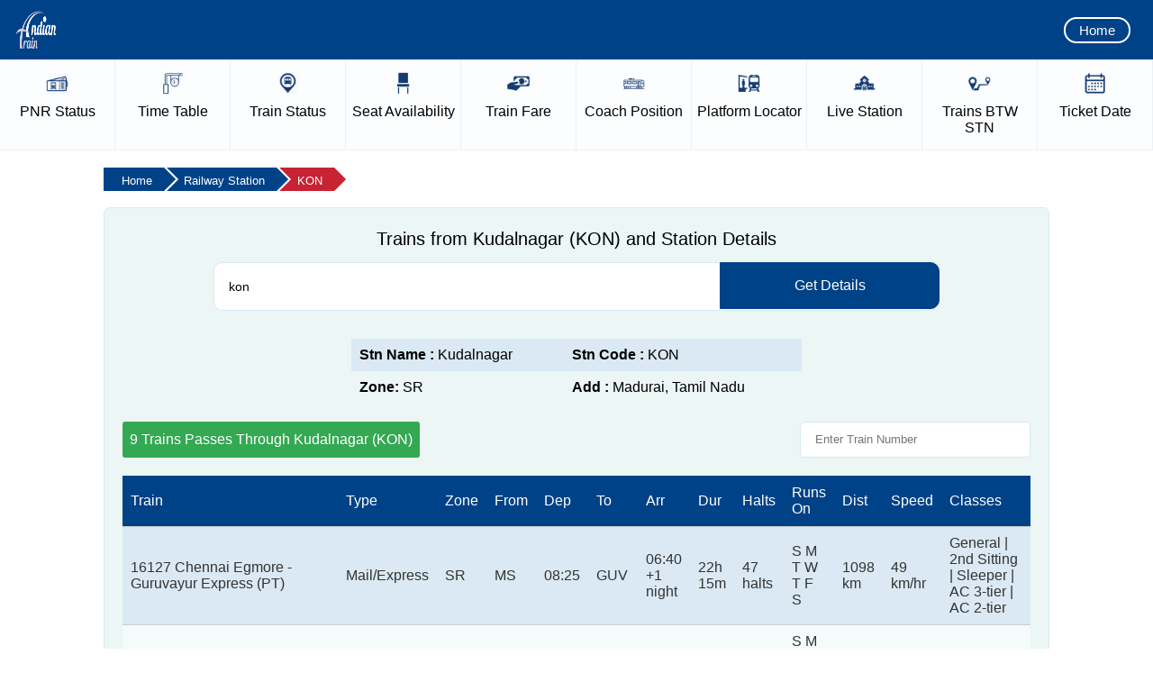

--- FILE ---
content_type: text/html; charset=utf-8
request_url: https://www.indiantrain.in/railway-station/kon
body_size: 15469
content:


<!doctype html>
<html lang="en">
<head><meta charset="utf-8" />
<title>
	Trains from Kudalnagar (KON) and Station Details
</title>
<meta name="viewport" content="widtpagecontenth=device-widtpagecontenth,minimum-scale=1,initial-scale=1" />
<meta name="google-site-verification" content="cZ89H34pynFgsMD1eQhh6vUFow5n7Gp2P-zOLdjj1jU" />
<meta name="yandex-verification" content="9a5fb21f0c690744" />
<meta name="msvalidate.01" content="89564ADBBC3E974734E878FC496829EB" />
<meta name="robots" content="index, follow" />
<meta name="description" content="The railway station enquiry for Kudalnagar (KON) gives you station details and all the trains starting from or passing by this station." />
<meta name="keywords" content="Kudalnagar Station Code, Kudalnagar Station Details, Trains from KON, Trains Arrival Departure at KON" />
<link rel="canonical" href="https://www.indiantrain.in/railway-station/kon" />
<meta property="og:title" content="Trains from Kudalnagar (KON) and Station Details" />
<meta property="og:description" content="The railway station enquiry for Kudalnagar (KON) gives you station details and all the trains starting from or passing by this station." />
<meta property="og:url" content="https://www.indiantrain.in/railway-station/kon" />
<meta property="og:type" content="website" />
<meta property="og:site_name" content="Indian Train Enquiry and Information" />
<script type="text/javascript" src="https://www.indiantrain.in/js/jquery-1.7.2.min.js"></script>
<link type="text/css" href="https://www.indiantrain.in/css/ui-lightness/jquery-ui-1.8.19.custom.css" rel="stylesheet" />
<script type="text/javascript" src="https://www.indiantrain.in/js/jquery-ui-1.8.19.custom.min.js"></script>
<script type="text/javascript" src="https://www.indiantrain.in/js/master.js"></script>
<link rel="stylesheet" href="https://www.indiantrain.in/css/style.css" /><link rel="stylesheet" href="https://www.indiantrain.in/css/media-query.css" />

<script async src="https://fundingchoicesmessages.google.com/i/pub-6479456938801510?ers=1"></script>
<script>(function() {function signalGooglefcPresent() {if (!window.frames['googlefcPresent']) {if (document.body) {const iframe = document.createElement('iframe'); iframe.style = 'width: 0; height: 0; border: none; z-index: -1000; left: -1000px; top: -1000px;'; iframe.style.display = 'none'; iframe.name = 'googlefcPresent'; document.body.appendChild(iframe);} else {setTimeout(signalGooglefcPresent, 0);}}}signalGooglefcPresent();})();</script>


</head>
<body>
    <form name="aspnetForm" method="post" action="./kon?id=kon" id="aspnetForm">
<div>
<input type="hidden" name="__EVENTTARGET" id="__EVENTTARGET" value="" />
<input type="hidden" name="__EVENTARGUMENT" id="__EVENTARGUMENT" value="" />
<input type="hidden" name="__VIEWSTATE" id="__VIEWSTATE" value="/[base64]/PC9oMz4nPHA+S3VkYWxuYWdhciBmYWxscyBpbiB0aGUgU1Igem9uZS48L3A+ZAIFD2QWAmYPFQYCNjcCNjcAAjY3MTxoMz5XaGF0IGlzIHRoZSBhZGRyZXNzIG9mIEt1ZGFsbmFnYXIgKEtPTik/[base64]/[base64]" />
</div>

<script type="text/javascript">
//<![CDATA[
var theForm = document.forms['aspnetForm'];
if (!theForm) {
    theForm = document.aspnetForm;
}
function __doPostBack(eventTarget, eventArgument) {
    if (!theForm.onsubmit || (theForm.onsubmit() != false)) {
        theForm.__EVENTTARGET.value = eventTarget;
        theForm.__EVENTARGUMENT.value = eventArgument;
        theForm.submit();
    }
}
//]]>
</script>


<script src="/WebResource.axd?d=oxkzdzTHJXZW53HI_02Gp-QcMdTNXD5auxNQlgaWF-oxHE02bFFr6H_d5AeOwvY8N4aQXWavEz7hGSa3yi3eZSZz-cd7y8Mbg3dYdleZYrc1&amp;t=638942408819057530" type="text/javascript"></script>


<script src="/ScriptResource.axd?d=uYqwmrKx6X9HCPgbxxX3o-XQLwNoLvKfV-iHhr56qze0jOfjLYKHWV-wf2eDGEEyY_zepJF9cCUTwsJookD9JVPtXXwJ6pOIm26E4ExIHoOA0vyJWrp2-LOyj_zxceg5eQrFgohjgXde2_nyEaBkdR0GrW5ByrVoe3CsKaat4WSueBWEoGTMFsvGRMUh9i_p0&amp;t=32e5dfca" type="text/javascript"></script>
<script type="text/javascript">
//<![CDATA[
if (typeof(Sys) === 'undefined') throw new Error('ASP.NET Ajax client-side framework failed to load.');
//]]>
</script>

<script src="/ScriptResource.axd?d=vm2N1gyEOPHBcCPLGVpPrxgTke_44PqpokpEmwPFy8x0qVLgZEu5JR_PPQD4UUFFcO5dCPRpUwpakDMHZU4fxwrRxOsjZFoc1kMHYKEM4avWdXtE5ZvlLDZbYHekYfw989x2mqGU7z3fYfqN7UatHkz-DY3BorB-nqNPCamYyUY3xtwtxww5NDcPu7XEZuYe0&amp;t=32e5dfca" type="text/javascript"></script>
<div>

	<input type="hidden" name="__VIEWSTATEGENERATOR" id="__VIEWSTATEGENERATOR" value="403BCD4D" />
	<input type="hidden" name="__EVENTVALIDATION" id="__EVENTVALIDATION" value="/wEdAAKlEZafdlMct5RuDW1CLFsE7MnB0+Mv2zkQcVenx/K8cSy6FRT2ZFK1VH8eGDa5PWR5q2WCcAVe7p40hQJ/pfEs" />
</div>
    <script type="text/javascript">
//<![CDATA[
Sys.WebForms.PageRequestManager._initialize('ctl00$sm', 'aspnetForm', [], [], [], 90, 'ctl00');
//]]>
</script>

    <!-- BEGIN TOP BAR SECTION -->
    <!-- TOP BAR SECTION - LOGO AND HAMBURGER MENU -->
    <div id="top-bar-section">
        <!-- LOGO -->
        <a href="https://www.indiantrain.in/">
            <img id="AMPdrew-logo" src="/images/logo.png" alt="Indian Train" height="50" width="50">
        </a>
        <div class="right-menu xs-hidden">
            <a href="https://www.indiantrain.in/">Home</a>
        </div>
        <!-- Start of toogle sidebar -->
        <div class="hamtoggle">
            <input type="checkbox" id="menu" name="menu" class="m-menu__checkbox">
            <label class="m-menu__toggle" for="menu">
                <svg width="35" height="35" viewbox="0 0 24 24" fill="none" stroke="#fff" stroke-width="2"
                    stroke-linecap="butt" stroke-linejoin="arcs"><line x1="3" y1="12" x2="21" y2="12"></line><line x1="3" y1="6" x2="21" y2="6"></line><line x1="3" y1="18" x2="21" y2="18"></line></svg>
            </label>
            <label class="m-menu__overlay" for="menu">
            </label>
            <div class="m-menu">
                <div class="m-menu__header">
                    <label class="m-menu__toggle" for="menu">
                        <svg width="30" height="30" viewbox="0 0 24 24" fill="none" stroke="#004287" stroke-width="2"
                            stroke-linecap="butt" stroke-linejoin="arcs">
                    <line x1="18" y1="6" x2="6" y2="18"></line>
                    <line x1="6" y1="6" x2="18" y2="18"></line>
                  </svg>
                    </label>
                    <!-- <span>MENU</span> -->
                </div>
                <ul itemscope itemtype="http://www.schema.org/SiteNavigationElement">
                    <li>
                        <label>
                            <img width="22px" height="23px" alt="Home Icon" src="/images/menu-icon/home.png"><a
                                href="https://www.indiantrain.in/">Home</a></label>
                    </li>
                    <li itemprop="name">
                        <label>
                            <img width="22px" height="23px" alt="PNR Status Icon" src="/images/menu-icon/pnr.png"><a
                                href="https://www.indiantrain.in/pnr-status" itemprop="url">PNR Status</a></label>
                    </li>
                    <li itemprop="name">
                        <label>
                            <img width="22px" height="23px" alt="Live Train Status Icon" src="/images/menu-icon/live-train-status.png"><a
                                href="https://www.indiantrain.in/live-train-running-status" itemprop="url">Live
                                Train Status</a></label>
                    </li>
                    <li itemprop="name">
                        <label>
                            <img width="22px" height="22px" alt="Train Time Table Icon" src="/images/menu-icon/time-table.png"><a
                                href="https://www.indiantrain.in/train-time-table" itemprop="url">Train Time Table</a></label>
                    </li>
                    <li itemprop="name">
                        <label>
                            <img width="22px" height="22px" alt="Seat Availability Icon" src="/images/menu-icon/seat-availability.png"><a
                                href="https://www.indiantrain.in/train-seat-availability" itemprop="url">Seat Availability</a></label>
                    </li>
                    <li itemprop="name">
                        <label>
                            <img width="22px" height="22px" alt="Trains Between Stations Icon" src="/images/menu-icon/train-between-station.png"><a
                                href="https://www.indiantrain.in/trains-between-stations" itemprop="url">Trains
                                BTW Station</a></label>
                    </li>
                    <li itemprop="name">
                        <label>
                            <img width="22px" height="22px" alt="Coach Position Icon" src="/images/menu-icon/coach.png"><a
                                href="https://www.indiantrain.in/train-coach-position" itemprop="url">Coach Position</a></label>
                    </li>
                    <li itemprop="name">
                        <label>
                            <img width="22px" height="22px" alt="Platform Locator Icon" src="/images/menu-icon/platform-locator.png"><a
                                href="https://www.indiantrain.in/platform-locator" itemprop="url">Platform Locator</a></label>
                    </li>
                    <li itemprop="name">
                        <label>
                            <img width="22px" height="22px" alt="Train Fare Icon" src="/images/menu-icon/train-fare.png"><a
                                href="https://www.indiantrain.in/train-fare-enquiry" itemprop="url">Train Fare</a></label>
                    </li>
                    <li itemprop="name">
                        <label>
                            <img width="22px" height="22px" alt="Live Station Icon" src="/images/menu-icon/live-station.png"><a
                                href="https://www.indiantrain.in/live-station-status" itemprop="url">Live Station</a></label>
                    </li>
                    <li>
                        <label>
                            <img width="22px" height="22px" alt="Railway Station Icon" src="/images/menu-icon/station-code.png"><a
                                href="https://www.indiantrain.in/railway-station">Station Details</a></label>
                    </li>
                    <li>
                        <label>
                            <img width="22px" height="22px" alt="Ticket Date Icon" src="/images/menu-icon/ticket-date.png"><a
                                href="https://www.indiantrain.in/ticket-date-calculator">Ticket Date</a></label>
                    </li>
                    <li>
                        <label>
                            <img width="22px" height="22px" alt="Train Types Icon" src="/images/menu-icon/train-type-main.png"><a
                                href="https://www.indiantrain.in/types-of-indian-railways-trains">Train Types</a></label>
                    </li>
					 <li>
                            <label>
                               <img width="22px" height="22px" alt="Flight PNR Status Icon" src="/images/menu-icon/flight-pnr.png"><a
                                            href="https://www.indiantrain.in/flight-pnr-status">Flight PNR</a></label>
                    </li>
                    <li>
                        <label class="a-label__chevron" for="item-2">
                            <img width="22px" height="23px" alt="Exceptional Train Icon" src="/images/menu-icon/exceptional-train.png">Exceptional
                            Trains</label>
                        <input type="checkbox" id="item-2" name="item-2" class="m-menu__checkbox">
                        <div class="m-menu">
                            <div class="m-menu__header">
                                <label class="m-menu__toggle" for="item-2">
                                    <svg width="25" height="25" viewbox="0 0 24 24" fill="none" stroke="#004287" stroke-width="2"
                                        stroke-linecap="butt" stroke-linejoin="arcs">
                                <path d="M19 12H6M12 5l-7 7 7 7"/>
                              </svg>
                                </label>
                                <span>Exceptional Trains</span>
                            </div>
                            <ul>
                                <li>
                                    <label>
                                        <img width="22px" height="22px" alt="Cancelled Trains Icon" src="/images/menu-icon/cancel.png"><a
                                            href="https://www.indiantrain.in/cancelled-trains">Cancelled Trains</a></label>
                                </li>
                                <li>
                                    <label>
                                        <img width="22px" height="22px" alt="Partially Cancelled Trains Icon" src="/images/menu-icon/partially-cancelled.png"><a
                                            href="https://www.indiantrain.in/partially-cancelled-trains">Partially cancelled</a></label>
                                </li>
                                <li>
                                    <label>
                                        <img width="22px" height="22px" alt="Rescheduled Trains Icon" src="/images/menu-icon/resheduled-train.png"><a
                                            href="https://www.indiantrain.in/rescheduled-trains">Rescheduled Trains</a></label>
                                </li>
                                <li>
                                    <label>
                                        <img width="22px" height="22px" alt="Diverted Trains Icon" src="/images/menu-icon/divert-train.png"><a
                                            href="https://www.indiantrain.in/diverted-trains">Diverted Trains </a>
                                    </label>
                                </li>
                                <li>
                                    <label>
                                        <img width="22px" height="22px" alt="Fog Affected Trains Icon" src="/images/menu-icon/fog-affacted.png"><a
                                            href="https://www.indiantrain.in/fog-affected-trains">Fog Affected </a>
                                    </label>
                                </li>
                            </ul>
                        </div>
                    </li>
                    <li style="padding-bottom: 65px;">
                        <label class="a-label__chevron" for="item-3">
                            <img width="22px" height="23px" alt="Other Info Icon" src="/images/menu-icon/other-info.png">Other
                            Info</label>
                        <input type="checkbox" id="item-3" name="item-3" class="m-menu__checkbox">
                        <div class="m-menu">
                            <div class="m-menu__header">
                                <label class="m-menu__toggle" for="item-3">
                                    <svg width="25" height="25" viewbox="0 0 24 24" fill="none" stroke="#004287" stroke-width="2"
                                        stroke-linecap="butt" stroke-linejoin="arcs">
                                <path d="M19 12H6M12 5l-7 7 7 7"/>
                              </svg>
                                </label>
                                <span>Other Information</span>
                            </div>
                            <ul>
                                <li>
                                    <label>
                                        <img width="22px" height="22px" alt="About Us Icon" src="/images/menu-icon/about-us.png"><a
                                            href="https://www.indiantrain.in/about-us">About Us</a></label>
                                </li>
                                <li>
                                    <label>
                                        <img width="22px" height="22px" alt="Disclaimer Icon" src="/images/menu-icon/disclaimer.png"><a
                                            href="https://www.indiantrain.in/disclaimer">Disclaimer</a></label>
                                </li>
                                <li>
                                    <label>
                                        <img width="22px" height="22px" alt="Privacy Policy Icon" src="/images/menu-icon/privacy-policy.png"><a
                                            href="https://www.indiantrain.in/privacy-liolicy">Privacy Policy</a></label>
                                </li>
                                <li>
                                    <label>
                                        <img width="22px" height="22px" alt="Contact Us Icon" src="/images/menu-icon/contact-us.png"><a
                                            href="https://www.indiantrain.in/contact-us">Contact Us </a>
                                    </label>
                                </li>
                            </ul>
                        </div>
                    </li>
                </ul>
            </div>
        </div>
    </div>
    <!-- End of toogle sidebar -->
    <!-- END TOP BAR SECTION  -->
    <!---Service Link Starts---->
    <div class="amp-nav-item xs-hidden">
        <ul>
            <li class=""><a href="https://www.indiantrain.in/pnr-status">
                <img src="/images/menu-icon/pnr.png" alt="PNR Status Icon"
                    width="25px" height="25px"><span><div class="blocknavlist">
                        PNR</div>
                        Status</span></a> </li>
            <li class=""><a href="https://www.indiantrain.in/train-time-table">
                <img src="/images/menu-icon/time-table.png" alt="Train Time Table Icon"
                    width="25px" height="25px"><span><div class="blocknavlist">
                        Time</div>
                        Table</span></a> </li>
            <li class=""><a href="https://www.indiantrain.in/live-train-running-status">
                <img src="/images/menu-icon/live-train-status.png" alt="Live Train Status Icon"
                    width="25px" height="25px"><span><div class="blocknavlist">
                        Train</div>
                        Status</span></a> </li>
            <li class=""><a href="https://www.indiantrain.in/train-seat-availability">
                <img src="/images/menu-icon/seat-availability.png" alt="Seat Availability Icon"
                    width="25px" height="25px"><span><div class="blocknavlist">
                        Seat</div>
                        Availability</span></a> </li>
            <li class=""><a href="https://www.indiantrain.in/train-fare-enquiry">
                <img src="/images/menu-icon/train-fare.png" alt="Train Fare Icon"
                    width="25px" height="25px"><span><div class="blocknavlist">
                        Train</div>
                        Fare</span></a> </li>
            <li class=""><a href="https://www.indiantrain.in/train-coach-position">
                <img src="/images/menu-icon/coach.png" alt="Coach Position Icon"
                    width="25px" height="25px"><span><div class="blocknavlist">
                        Coach</div>
                        Position</span></a> </li>
            <li class=""><a href="https://www.indiantrain.in/platform-locator">
                <img src="/images/menu-icon/platform-locator.png" alt="Platform Locator Icon"
                    width="25px" height="25px"><span><div class="blocknavlist">
                        Platform</div>
                        Locator</span></a> </li>
            <li class=""><a href="https://www.indiantrain.in/live-station-status">
                <img src="/images/menu-icon/live-station.png" alt="Live Station Icon"
                    width="25px" height="25px"><span><div class="blocknavlist">
                        Live</div>
                        Station</span></a> </li>
            <li class=""><a href="https://www.indiantrain.in/trains-between-stations">
                <img src="/images/menu-icon/train-between-station.png" alt="Trains Between Stations Icon"
                    width="25px" height="25px"><span><div class="blocknavlist">
                        Trains</div>
                        BTW STN</span></a> </li>
            <!-- <li>
                <a href="/railway-station"><img src="images//menu-icon/station-code.png" alt="Railway Station Icon" width="25px" height="25px"><span><div class="blocknavlist">Station</div> Details</span></a>
            </li> -->
            <li class=""><a href="https://www.indiantrain.in/ticket-date-calculator">
                <img src="/images/menu-icon/ticket-date.png" alt="Ticket Date Icon"
                    width="25px" height="25px"><span><div class="blocknavlist">
                        Ticket</div>
                        Date</span></a> </li>
        </ul>
    </div>
    <!---End of Service Links--->
    <!-- Schema WebSite Starts -->
    <script type="application/ld+json">
        {
            "@context": "https://schema.org",
            "@type": "WebSite",
            "name": "Indian Train Enquiry and Information",
            "url": "https://www.indiantrain.in/",
            "sameAs": [
                "https://facebook.com/indiantrain",
                "https://twitter.com/indiantrain"
            ],
            "potentialAction": {
                "@type": "SearchAction",
                "target": "https://www.indiantrain.in/search?&q={query}",
                "query": "required"
            }
        }
    </script>
    <!-- Schema WebSite Ends -->
    <!-- End of TopBar -->
    
    <!-- Schema Starts -->
    <script type="application/ld+json">
        {
            "@context": "https://schema.org",
            "@type": "WebPage",
            "url": "https://www.indiantrain.in/railway-station/kon",
            "name": "Trains from Kudalnagar (KON) and Station Details",
            "description": "The railway station enquiry for Kudalnagar (KON) gives you station details and all the trains starting from or passing by this station."
        }
    </script>
    <!-- Schema Ends -->
    <!-- End of TopHeader -->
    <!-- Full Middle Container Starts -->
    <div class="ampd-row top-mar full-sidebar-col two-section">
        <!-- Breadcrumb Starts -->
        <div class="breadwrapper">
            <ul class="breadcrumb" itemscope itemtype="https://schema.org/BreadcrumbList">
                <li itemprop="itemListElement" itemscope itemtype="https://schema.org/ListItem"><a
                    itemprop="item" href="/"><span itemprop="name">Home</span></a>
                    <meta itemprop="position" content="1" />
                </li>
                <li itemprop="itemListElement" itemscope itemtype="https://schema.org/ListItem"><a
                    itemprop="item" href="/railway-station"><span itemprop="name">Railway Station</span></a>
                    <meta itemprop="position" content="2" />
                </li>
                <li itemprop="itemListElement" itemscope itemtype="https://schema.org/ListItem"><a
                    itemprop="item" href="https://www.indiantrain.in/railway-station/kon"><span itemprop="name">KON</span></a>
                    <meta itemprop="position" content="3" />
                </li>
            </ul>
        </div>
        <!-- Breadcrumb Ends -->
        <!---- Start of Tab Section -->
        <div class="large-tab left-grid">
            <div class="ampd-two-thirds">
                <div class="ampd-content pnr-box">
                    <div style="text-align: center;">
                    <h1>Trains from Kudalnagar (KON) and Station Details</h1>
                    </div>
                    <div class="pnr-wrp">
                        <input name="ctl00$ContentPlaceHolder1$stn" type="text" id="stn" class="block border-none p0 m0" placeholder="Enter Station Name / Code " required="" value="kon" />
                        <div id="suggesstion-box"></div>
                        <a onclick="checkvaluestn()">
                            <div class="ent-but">Get Details</div>
                    </a>
					</div>
                    <div class="ad-img">
                    <script async src="https://pagead2.googlesyndication.com/pagead/js/adsbygoogle.js?client=ca-pub-6479456938801510" crossorigin="anonymous"></script>
<!-- IT Station Top -->
<ins class="adsbygoogle"
     style="display:block"
     data-ad-client="ca-pub-6479456938801510"
     data-ad-slot="4608780226"
     data-ad-format="auto"
     data-full-width-responsive="true"></ins>
<script>
     (adsbygoogle = window.adsbygoogle || []).push({});
</script>
                    </div>
                    <!-- Result Start -->
                    <div class="errmessage" id="errorr"></div>
                    <!-- Station Info Starts -->
                    <div class="traininfo">
                        <table>
                            <tr>
                                <td>
                                    <strong>Stn Name : </strong>
                                    Kudalnagar
                                </td>
                                <td>
                                    <strong>Stn Code : </strong>
                                    KON
                                </td>
                            </tr>
                            <tr>
                                <td>
                                    <strong>Zone: </strong>
                                    SR
                                </td>
                                <td>
                                    <strong>Add : </strong>
                                    Madurai, Tamil Nadu
                                </td>
                            </tr>
                        </table>
                    </div>
                    <!-- Station Info End -->
                    <div class="result">
                        <div class='canel-trains-grids'>
                            <div class='left-cancel'>
                                <span>
                                    9
                                    Trains Passes Through
                                    Kudalnagar
                                    (KON)
									</span>
								</div>
                            <div class='right-cancel'>
                                <input type='text' name="search" id='train-record-search' id='searchtrainbtn' placeholder='Enter Train Number'>
                            </div>
                        </div>
                    </div>
                    
                                    <!-- Result Table Starts -->
					    <div class="rstable">
                        <table id="paginated-list">
                            <thead>
                                <tr>
                                    <th>Train</th>
                                    <th>Type</th>
                                    <th>Zone</th>
                                    <th>From</th>
                                    <th>Dep</th>
                                    <th>To</th>
                                    <th>Arr</th>
                                    <th>Dur</th>
                                    <th>Halts</th>
                                    <th>Runs On</th>
                                    <th>Dist</th>
                                    <th>Speed</th>
                                    <th>Classes</th>
                                </tr>
                            </thead>
                            <tbody>
                            
                                        <tr>
                                            <td data-title="Train">
                                                16127 Chennai Egmore - Guruvayur Express (PT)
                                            </td>
                                            <td data-title="Type">
                                                Mail/Express
                                            </td>
                                            <td data-title="Zone">
                                                SR
                                            </td>
                                            <td data-title="From">
                                                MS
                                            </td>
                                            <td data-title="Dep">
                                               08:25
                                            </td>
                                            <td data-title="To">
                                                GUV
                                            </td>
                                            <td data-title="Arr">
                                                06:40 +1 night
                                            </td>
                                            <td data-title="Dur">
                                               22h 15m
                                            </td>
                                            <td data-title="Halts">
                                                47 halts
                                            </td>
                                            <td data-title="Runs On">
                                               S M T W T F S
                                            </td>
                                            <td data-title="Dist">
                                                1098 km
                                            </td>
                                            <td data-title="Speed">
                                              49 km/hr
                                            </td>
                                            <td data-title="Classes">
                                               General | 2nd Sitting | Sleeper | AC 3-tier | AC 2-tier
                                            </td>
                                        </tr>
                                    
                                        <tr>
                                            <td data-title="Train">
                                                56806 Madurai - Villupuram Passenger (UnReserved)
                                            </td>
                                            <td data-title="Type">
                                                Passenger
                                            </td>
                                            <td data-title="Zone">
                                                SR
                                            </td>
                                            <td data-title="From">
                                                MDU
                                            </td>
                                            <td data-title="Dep">
                                               03:00
                                            </td>
                                            <td data-title="To">
                                                VM
                                            </td>
                                            <td data-title="Arr">
                                                11:25 
                                            </td>
                                            <td data-title="Dur">
                                               8h 25m
                                            </td>
                                            <td data-title="Halts">
                                                39 halts
                                            </td>
                                            <td data-title="Runs On">
                                               S M T W T F S
                                            </td>
                                            <td data-title="Dist">
                                                335 km
                                            </td>
                                            <td data-title="Speed">
                                              40 km/hr
                                            </td>
                                            <td data-title="Classes">
                                               General
                                            </td>
                                        </tr>
                                    
                                        <tr>
                                            <td data-title="Train">
                                                56805 Villupuram - Madurai Passenger (UnReserved)
                                            </td>
                                            <td data-title="Type">
                                                Passenger
                                            </td>
                                            <td data-title="Zone">
                                                SR
                                            </td>
                                            <td data-title="From">
                                                VM
                                            </td>
                                            <td data-title="Dep">
                                               15:30
                                            </td>
                                            <td data-title="To">
                                                MDU
                                            </td>
                                            <td data-title="Arr">
                                                00:40 +1 night
                                            </td>
                                            <td data-title="Dur">
                                               9h 10m
                                            </td>
                                            <td data-title="Halts">
                                                40 halts
                                            </td>
                                            <td data-title="Runs On">
                                               S M T W T F S
                                            </td>
                                            <td data-title="Dist">
                                                335 km
                                            </td>
                                            <td data-title="Speed">
                                              37 km/hr
                                            </td>
                                            <td data-title="Classes">
                                               General
                                            </td>
                                        </tr>
                                    
                                        <tr>
                                            <td data-title="Train">
                                                56623 Palani - Madurai  Passenger (UnReserved)
                                            </td>
                                            <td data-title="Type">
                                                Passenger
                                            </td>
                                            <td data-title="Zone">
                                                SR
                                            </td>
                                            <td data-title="From">
                                                PLNI
                                            </td>
                                            <td data-title="Dep">
                                               16:45
                                            </td>
                                            <td data-title="To">
                                                MDU
                                            </td>
                                            <td data-title="Arr">
                                                20:10 
                                            </td>
                                            <td data-title="Dur">
                                               3h 25m
                                            </td>
                                            <td data-title="Halts">
                                                10 halts
                                            </td>
                                            <td data-title="Runs On">
                                               S M T W T F S
                                            </td>
                                            <td data-title="Dist">
                                                120 km
                                            </td>
                                            <td data-title="Speed">
                                              35 km/hr
                                            </td>
                                            <td data-title="Classes">
                                               General
                                            </td>
                                        </tr>
                                    
                                        <tr>
                                            <td data-title="Train">
                                                56707 Dindigul - Madurai Passenger (UnReserved)
                                            </td>
                                            <td data-title="Type">
                                                Passenger
                                            </td>
                                            <td data-title="Zone">
                                                SR
                                            </td>
                                            <td data-title="From">
                                                DG
                                            </td>
                                            <td data-title="Dep">
                                               07:35
                                            </td>
                                            <td data-title="To">
                                                MDU
                                            </td>
                                            <td data-title="Arr">
                                                08:55 
                                            </td>
                                            <td data-title="Dur">
                                               1h 20m
                                            </td>
                                            <td data-title="Halts">
                                                6 halts
                                            </td>
                                            <td data-title="Runs On">
                                               S M T W T F S
                                            </td>
                                            <td data-title="Dist">
                                                62 km
                                            </td>
                                            <td data-title="Speed">
                                              47 km/hr
                                            </td>
                                            <td data-title="Classes">
                                               General
                                            </td>
                                        </tr>
                                    
                                        <tr>
                                            <td data-title="Train">
                                                56708 Madurai - Dindigul Passenger (UnReserved)
                                            </td>
                                            <td data-title="Type">
                                                Passenger
                                            </td>
                                            <td data-title="Zone">
                                                SR
                                            </td>
                                            <td data-title="From">
                                                MDU
                                            </td>
                                            <td data-title="Dep">
                                               18:15
                                            </td>
                                            <td data-title="To">
                                                DG
                                            </td>
                                            <td data-title="Arr">
                                                19:45 
                                            </td>
                                            <td data-title="Dur">
                                               1h 30m
                                            </td>
                                            <td data-title="Halts">
                                                6 halts
                                            </td>
                                            <td data-title="Runs On">
                                               S M T W T F S
                                            </td>
                                            <td data-title="Dist">
                                                62 km
                                            </td>
                                            <td data-title="Speed">
                                              42 km/hr
                                            </td>
                                            <td data-title="Classes">
                                               General
                                            </td>
                                        </tr>
                                    
                                        <tr>
                                            <td data-title="Train">
                                                56624 Madurai - Palani Passenger (UnReserved)
                                            </td>
                                            <td data-title="Type">
                                                Passenger
                                            </td>
                                            <td data-title="Zone">
                                                SR
                                            </td>
                                            <td data-title="From">
                                                MDU
                                            </td>
                                            <td data-title="Dep">
                                               07:45
                                            </td>
                                            <td data-title="To">
                                                PLNI
                                            </td>
                                            <td data-title="Arr">
                                                10:40 
                                            </td>
                                            <td data-title="Dur">
                                               2h 55m
                                            </td>
                                            <td data-title="Halts">
                                                10 halts
                                            </td>
                                            <td data-title="Runs On">
                                               S M T W T F S
                                            </td>
                                            <td data-title="Dist">
                                                120 km
                                            </td>
                                            <td data-title="Speed">
                                              41 km/hr
                                            </td>
                                            <td data-title="Classes">
                                               General
                                            </td>
                                        </tr>
                                    
                                        <tr>
                                            <td data-title="Train">
                                                16129 Chennai Egmore - Tuticorin Link Express
                                            </td>
                                            <td data-title="Type">
                                                Mail/Express
                                            </td>
                                            <td data-title="Zone">
                                                SR
                                            </td>
                                            <td data-title="From">
                                                MS
                                            </td>
                                            <td data-title="Dep">
                                               08:25
                                            </td>
                                            <td data-title="To">
                                                TN
                                            </td>
                                            <td data-title="Arr">
                                                20:30 
                                            </td>
                                            <td data-title="Dur">
                                               12h 5m
                                            </td>
                                            <td data-title="Halts">
                                                22 halts
                                            </td>
                                            <td data-title="Runs On">
                                               S M T W T F S
                                            </td>
                                            <td data-title="Dist">
                                                652 km
                                            </td>
                                            <td data-title="Speed">
                                              54 km/hr
                                            </td>
                                            <td data-title="Classes">
                                               General | 2nd Sitting
                                            </td>
                                        </tr>
                                    
                                        <tr>
                                            <td data-title="Train">
                                                06127 Chennai Egmore - Guruvayur  Special
                                            </td>
                                            <td data-title="Type">
                                                COV-Reserved
                                            </td>
                                            <td data-title="Zone">
                                                SR
                                            </td>
                                            <td data-title="From">
                                                MS
                                            </td>
                                            <td data-title="Dep">
                                               09:00
                                            </td>
                                            <td data-title="To">
                                                GUV
                                            </td>
                                            <td data-title="Arr">
                                                06:40 +1 night
                                            </td>
                                            <td data-title="Dur">
                                               21h 40m
                                            </td>
                                            <td data-title="Halts">
                                                40 halts
                                            </td>
                                            <td data-title="Runs On">
                                               S M T W T F S
                                            </td>
                                            <td data-title="Dist">
                                                1098 km
                                            </td>
                                            <td data-title="Speed">
                                              51 km/hr
                                            </td>
                                            <td data-title="Classes">
                                               2nd Sitting | Sleeper | AC 3-tier | AC 2-tier
                                            </td>
                                        </tr>
                                    
                               
                            </tbody>
                        </table>
                    </div>
                    <!-- Result Table Ends -->
					
										<!-- Pagination Starts -->
<div style="width: 100%; display: flex;align-items: center;">
  <div style="text-align: left; width: 50%;">
      <span id="currpagecount"></span><span id="totalrowscount"></span>
  </div>
  <div class="pagination-container">
    <div class="pagination-button" id="prev-button" aria-label="Previous page" title="Previous page">
      <span class="arrow-left"></span>
    </div>
    <div id="pagination-numbers" class="newpagination-numbers">
      <span id="currentPage"></span>/<span id="pageCount"></span>
    </div>
    <div class="pagination-button" id="next-button" aria-label="Next page" title="Next page">
      <span class="arrow-right"></span>
    </div>
  </div>
</div>
					<!-- Pagination ends -->
				
            </div>
                <!-- Servive Info Starts -->
                <div class="servive-info" itemscope="" itemtype="https://schema.org/FAQPage">

              
                            <div class="accordion">
                                <input type="checkbox" name="collapse62" id="handle62"
                                    checked=checked />
                                <div itemscope itemprop="mainEntity" itemtype="https://schema.org/Question">
                                    <div class="handle" itemprop="name">
                                        <label for="handle62">
                                             <h2>How do I get Kudalnagar (KON) railway station details and trains that pass through here?</h2>
                                        </label>
                                    </div>
                                    <div itemscope="" itemprop="acceptedAnswer" itemtype="https://schema.org/Answer">
                                        <div class="content" itemprop="text">
                                              <p>If you want to check Kudalnagar (KON) station details, then just enter your station name or code in the search box above, select your station name from the dropdown, and hit the &quot;Get Details&quot; button. By doing so, station details along with the train passing through Kudalnagar station will be displayed on your device screen.</p>                                            
                                        </div>
                                    </div>
                                </div>
                            </div>
                        
                            <div class="accordion">
                                <input type="checkbox" name="collapse63" id="handle63"
                                     />
                                <div itemscope itemprop="mainEntity" itemtype="https://schema.org/Question">
                                    <div class="handle" itemprop="name">
                                        <label for="handle63">
                                             <h2>Why is it important to have Kudalnagar railway station details?</h2>
                                        </label>
                                    </div>
                                    <div itemscope="" itemprop="acceptedAnswer" itemtype="https://schema.org/Answer">
                                        <div class="content" itemprop="text">
                                              <p>This information is very important as the knowledge of Kudalnagar (KON) railway station helps avoid confusion between similar-sounding station names when booking tickets. Also, prove useful when you have to leave for somewhere urgently and you have information about trains that pass through Kudalnagar station.</p>                                            
                                        </div>
                                    </div>
                                </div>
                            </div>
                        
                            <div class="accordion">
                                <input type="checkbox" name="collapse64" id="handle64"
                                     />
                                <div itemscope itemprop="mainEntity" itemtype="https://schema.org/Question">
                                    <div class="handle" itemprop="name">
                                        <label for="handle64">
                                             <h2>What is the station code for Kudalnagar Railway Station?</h2>
                                        </label>
                                    </div>
                                    <div itemscope="" itemprop="acceptedAnswer" itemtype="https://schema.org/Answer">
                                        <div class="content" itemprop="text">
                                              <p>The station code for Kudalnagar railway station is KON.</p>                                            
                                        </div>
                                    </div>
                                </div>
                            </div>
                        
                            <div class="accordion">
                                <input type="checkbox" name="collapse65" id="handle65"
                                     />
                                <div itemscope itemprop="mainEntity" itemtype="https://schema.org/Question">
                                    <div class="handle" itemprop="name">
                                        <label for="handle65">
                                             <h3>How many trains are passing through Kudalnagar (KON)?</h3>
                                        </label>
                                    </div>
                                    <div itemscope="" itemprop="acceptedAnswer" itemtype="https://schema.org/Answer">
                                        <div class="content" itemprop="text">
                                              <p>There are 9 trains that pass through Kudalnagar (KON).</p>                                            
                                        </div>
                                    </div>
                                </div>
                            </div>
                        
                            <div class="accordion">
                                <input type="checkbox" name="collapse66" id="handle66"
                                     />
                                <div itemscope itemprop="mainEntity" itemtype="https://schema.org/Question">
                                    <div class="handle" itemprop="name">
                                        <label for="handle66">
                                             <h3>In which zone does Kudalnagar fall?</h3>
                                        </label>
                                    </div>
                                    <div itemscope="" itemprop="acceptedAnswer" itemtype="https://schema.org/Answer">
                                        <div class="content" itemprop="text">
                                              <p>Kudalnagar falls in the SR zone.</p>                                            
                                        </div>
                                    </div>
                                </div>
                            </div>
                        
                            <div class="accordion">
                                <input type="checkbox" name="collapse67" id="handle67"
                                     />
                                <div itemscope itemprop="mainEntity" itemtype="https://schema.org/Question">
                                    <div class="handle" itemprop="name">
                                        <label for="handle67">
                                             <h3>What is the address of Kudalnagar (KON)?</h3>
                                        </label>
                                    </div>
                                    <div itemscope="" itemprop="acceptedAnswer" itemtype="https://schema.org/Answer">
                                        <div class="content" itemprop="text">
                                              <p>The address of Kudalnagar (KON) is &quot;Madurai, Tamil Nadu&quot;.</p>                                            
                                        </div>
                                    </div>
                                </div>
                            </div>
                        
                            <div class="accordion">
                                <input type="checkbox" name="collapse68" id="handle68"
                                     />
                                <div itemscope itemprop="mainEntity" itemtype="https://schema.org/Question">
                                    <div class="handle" itemprop="name">
                                        <label for="handle68">
                                             <h3>What are the trains that start from Kudalnagar?</h3>
                                        </label>
                                    </div>
                                    <div itemscope="" itemprop="acceptedAnswer" itemtype="https://schema.org/Answer">
                                        <div class="content" itemprop="text">
                                              <p>.</p>                                            
                                        </div>
                                    </div>
                                </div>
                            </div>
                        
                            <div class="accordion">
                                <input type="checkbox" name="collapse69" id="handle69"
                                     />
                                <div itemscope itemprop="mainEntity" itemtype="https://schema.org/Question">
                                    <div class="handle" itemprop="name">
                                        <label for="handle69">
                                             <h3>Which is the fastest train that passes through KON?</h3>
                                        </label>
                                    </div>
                                    <div itemscope="" itemprop="acceptedAnswer" itemtype="https://schema.org/Answer">
                                        <div class="content" itemprop="text">
                                              <p>  is the fastest train, covering a distance of  in .</p>                                            
                                        </div>
                                    </div>
                                </div>
                            </div>
                        
					
                </div>
                <!-- Servive Info Ends -->
        </div>
    </div>
    <!---End of Tab Section--->
    </div>
    <!---End of Middle Container--->
	
	     <!-- Script Starts -->
<script>
const paginationNumbers = document.getElementById("pagination-numbers");
const pageCount_ele = document.getElementById("pageCount") // Handle the page values
const currentPage_ele = document.getElementById("currentPage")
const paginatedList = document.getElementById("paginated-list");
const listItems = paginatedList.querySelectorAll("tbody tr");
const nextButton = document.getElementById("next-button");
const prevButton = document.getElementById("prev-button");
const currentSearchOfTotal = document.getElementById('currpagecount')
const totalRowsCount = document.getElementById('totalrowscount')
const paginationLimit = 15;
const searchPaginationLimit = 15;
const pageCount = Math.ceil(listItems.length / paginationLimit);
const input = document.getElementById("myInput");
let currentPage = 1;
let searching = false


let searchArray=[]
let searchPageCount
function myFunction() {
  searching = true
  var input, filter, table, tr, td, i, txtValue, pagination;
  input = document.getElementById("myInput");
  filter = input.value.toLowerCase();
  table = document.getElementById("paginated-list");
  tr = table.getElementsByTagName("tr");
  searchArray=[]
    for (i = 1; i < tr.length; i++) {
    alltags = tr[i].getElementsByTagName("td");
    isFound = false;
      for (j = 0; j < alltags.length; j++) {
        td = alltags[j];
          if (td) {
              txtValue = td.textContent || td.innerText;
              if (txtValue.toLowerCase().indexOf(filter) > -1) {
                  tr[i].style.display = "";
                  j = alltags.length;
                  isFound = true;
              }
        }
    }
    if(isFound){searchArray.push(tr[i])}
      if (!isFound && tr[i].className !== "header") {
        tr[i].style.display = "none";
      }
    }
  setCurrentSearchPage(1)
  pageCount_ele.innerText = Math.ceil(searchArray.length/searchPaginationLimit)
}

const disableButton = (button) => {
  button.classList.add("disabled");
  button.disable = true;
};

const enableButton = (button) => {
  button.classList.remove("disabled");
  button.disable = false;
};

const handlePageButtonsStatus = () => {
  if (currentPage <= 1) {
  disableButton(prevButton);
} else {
  enableButton(prevButton);
}

if (pageCount <= currentPage) {
  disableButton(nextButton);
} else {
  enableButton(nextButton);
}
};

const handleSearchPageButtonsStatus = () => {
if (currentPage <= 1) {
  disableButton(prevButton);
} else {
  enableButton(prevButton);
}

if (Math.ceil(searchArray.length/searchPaginationLimit) <= currentPage) {
  disableButton(nextButton);
} else {
  enableButton(nextButton);
}
};

const handleActivePageNumber = () => {

  currentPage_ele.innerText = currentPage

  enableButton(prevButton) // Assing them as clickable
  enableButton(nextButton)

  if (currentPage <= pageCount){
    disableButton(nextButton) // if last page disable next
  }
  if (currentPage <= 1){
    disableButton(prevButton) // if 1st disable prev
  }

};

const handleSearchActivePageNumber = () => {

  currentPage_ele.innerText = currentPage

  enableButton(prevButton) // Assing them as clickable
  enableButton(nextButton)
  console.log(Math.ceil(searchArray.length/searchPaginationLimit))
  if (currentPage <= (Math.ceil(searchArray.length/searchPaginationLimit ))){
    disableButton(nextButton) // if last page disable next
  }
  if (currentPage <= 1){
    disableButton(prevButton) // if 1st disable prev
  }
};

const setCurrentPage = (pageNum) => {
  currentPage = pageNum;

  handleActivePageNumber();
  handlePageButtonsStatus();

  const prevRange = (pageNum - 1) * paginationLimit;
  const currRange = Math.min(pageNum * paginationLimit, listItems.length);
  currentSearchOfTotal.innerHTML=`Showing ${prevRange + 1} to ${currRange} of `
  totalRowsCount.innerHTML = `${listItems.length} entries`

  listItems.forEach((item, index) => {
    item.classList.add("hidden");
    if (index >= prevRange && index < currRange) {
      item.classList.remove("hidden");
    }
  });
};


const setCurrentSearchPage = (pageNum) => {
  currentPage = pageNum;

  handleSearchActivePageNumber();
  handleSearchPageButtonsStatus();

  const prevRange = (pageNum - 1) * searchPaginationLimit;
const currRange = Math.min(pageNum * searchPaginationLimit, searchArray.length) ;
currentSearchOfTotal.innerHTML=`Showing search results ${prevRange+1} to ${currRange} of `
  totalRowsCount.innerHTML = `${searchArray.length} entries`
  
  searchArray.forEach((item, index) => {
    item.classList.add("hidden");
    if (index >= prevRange && index < currRange) {
      item.classList.remove("hidden");
    }
  });
};


window.addEventListener("load", () => {
  setCurrentPage(1);
  prevButton.addEventListener("click", () => {
    if(!searching){
      setCurrentPage(currentPage - 1)
      pageCount_ele.innerText = pageCount
    }
    else if(searching){
      setCurrentSearchPage(currentPage-1)
      pageCount_ele.innerText = Math.ceil(searchArray.length/searchPaginationLimit)
    }
  });

  nextButton.addEventListener("click", () => {
    if(!searching){
      setCurrentPage(currentPage + 1)
      pageCount_ele.innerText = pageCount
    }
    else{
      setCurrentSearchPage(currentPage+1)
      pageCount_ele.innerText = Math.ceil(searchArray.length/searchPaginationLimit)
    };
  });
  pageCount_ele.innerText = pageCount
});
</script>
    <!-- Script End -->

    <!-- Footer Starts -->
    <div class="out-footer">
        <!--infooter starts-->
        <div class="infooter">
            <!--footer box starts-->
            <div class="footer-box footer-train-services">
                <ul class="footer-list">
                    <div class="footer-heading">
                        Services</div>
                    <!-- <li><a href="https://www.indiantrain.in/">Home</a></li> -->
                    <li><a href="https://www.indiantrain.in/pnr-status">PNR Status</a></li>
                    <li><a href="https://www.indiantrain.in/live-train-running-status">Live Train Status</a></li>
                    <li><a href="https://www.indiantrain.in/train-time-table">Train Time Table</a></li>
                    <li><a href="https://www.indiantrain.in/trains-between-stations">Trains Between Stations</a></li>
                    <li><a href="https://www.indiantrain.in/train-seat-availability">Seat Availability</a></li>
                    <li><a href="https://www.indiantrain.in/train-fare-enquiry">Train Fare Enquiry</a></li>
                    <li><a href="https://www.indiantrain.in/train-coach-position">Coach Position</a></li>
                    <li><a href="https://www.indiantrain.in/platform-locator">Platform Locator</a></li>
                    <li><a href="https://www.indiantrain.in/live-station-status">Live Station</a></li>
                    <li><a href="https://www.indiantrain.in/railway-station">Station Details</a></li>
                    <li><a href="https://www.indiantrain.in/types-of-indian-railways-trains">Train Types</a></li>
                    <li><a href="https://www.indiantrain.in/ticket-date-calculator">Ticket Date</a></li>
                </ul>
            </div>
            <!--footer box ends-->
            <!--footer box starts-->
            <div class="footer-box">
                <ul class="footer-list">
                    <div class="footer-heading">
                        Exceptional Trains</div>
                    <li><a href="https://www.indiantrain.in/cancelled-trains">Fully Cancelled</a></li>
                    <li><a href="https://www.indiantrain.in/partially-cancelled-trains">Partially cancelled</a></li>
                    <li><a href="https://www.indiantrain.in/rescheduled-trains">Rescheduled Trains</a></li>
                    <li><a href="https://www.indiantrain.in/diverted-trains">Diverted Trains</a></li>
                    <li><a href="https://www.indiantrain.in/fog-affected-trains">Fog Affected </a></li>
                </ul>
            </div>
            <!--footer box ends-->
            <!--footer box starts-->
            <div class="footer-box">
                <ul class="footer-list">
                    <div class="footer-heading">
                        About</div>
                    <li><a href="https://www.indiantrain.in/about-us">About us</a></li>
                    <li><a href="https://www.indiantrain.in/disclaimer">Disclaimer</a></li>
                    <li><a href="https://www.indiantrain.in/privacy-policy">Privacy Policy</a></li>
                    <li><a href="https://www.indiantrain.in/contact-us">Contact us</a></li>
                </ul>
            </div>
            <!--footer box ends-->
            <!--footer box starts-->
            <div class="footer-box">
                <ul class="footer-list">
                    <div class="footer-heading">
                        Follow Us on</div>
                    <li><a href="https://www.facebook.com/indiantrainofficial">Facebook</a></li>
                    <li><a href="https://twitter.com/indiantrain_in">Twitter</a></li>
                    <li><a href="https://www.instagram.com/indiantrainofficial/">Instagram</a></li>
                    <li><a href="https://www.youtube.com/channel/UCOzrn6XQUsTHF-4Qnv4tKIw">YouTube</a></li>
                </ul>
            </div>
			
            <!--footer box ends-->
            <div class="clear">
            </div>
            <!--copy starts-->
            <div class="copy">
                Copyright © 2025 IndianTrain.in. All Rights Reserved</div>
            <!--copy ends-->
        </div>
		
		<!-- Google Tag Manager -->
<script>(function(w,d,s,l,i){w[l]=w[l]||[];w[l].push({'gtm.start':
  new Date().getTime(),event:'gtm.js'});var f=d.getElementsByTagName(s)[0],
  j=d.createElement(s),dl=l!='dataLayer'?'&l='+l:'';j.async=true;j.src=
  'https://www.googletagmanager.com/gtm.js?id='+i+dl;f.parentNode.insertBefore(j,f);
  })(window,document,'script','dataLayer','GTM-PFK4G6C');</script>
  <!-- End Google Tag Manager -->
<!-- Google Tag Manager (noscript) -->
<noscript><iframe src="https://www.googletagmanager.com/ns.html?id=GTM-PFK4G6C"
  height="0" width="0" style="display:none;visibility:hidden"></iframe></noscript>
  <!-- End Google Tag Manager (noscript) -->

  <!-- Global site tag (gtag.js) - Google Analytics -->
  <script async src="https://www.googletagmanager.com/gtag/js?id=UA-199107347-1"></script>
  <script>
    window.dataLayer = window.dataLayer || [];
    function gtag() { dataLayer.push(arguments); }
    gtag('js', new Date());
    gtag('config', 'UA-199107347-1');
  </script>
  <!-- end -->

  <!-- Default Statcounter code for Indian Train https://www.indiantrain.in/ -->
  <script type="text/javascript">
    var sc_project = 12547004;
    var sc_invisible = 1;
    var sc_security = "2414af13";
    var sc_remove_link = 1; 
  </script>
  <script type="text/javascript" src="https://www.statcounter.com/counter/counter.js" async></script>
  <noscript>
    <div class="statcounter"><img class="statcounter" src="https://c.statcounter.com/12547004/0/2414af13/1/" alt="Web
Analytics"></div>
  </noscript>
  <!-- End of Statcounter Code -->

    </div>
    <!-- Footer End -->
    </form>
</body>
</html>


--- FILE ---
content_type: text/html; charset=utf-8
request_url: https://www.google.com/recaptcha/api2/aframe
body_size: 249
content:
<!DOCTYPE HTML><html><head><meta http-equiv="content-type" content="text/html; charset=UTF-8"></head><body><script nonce="1zuZ8RoH7jcBojgqqOg4ow">/** Anti-fraud and anti-abuse applications only. See google.com/recaptcha */ try{var clients={'sodar':'https://pagead2.googlesyndication.com/pagead/sodar?'};window.addEventListener("message",function(a){try{if(a.source===window.parent){var b=JSON.parse(a.data);var c=clients[b['id']];if(c){var d=document.createElement('img');d.src=c+b['params']+'&rc='+(localStorage.getItem("rc::a")?sessionStorage.getItem("rc::b"):"");window.document.body.appendChild(d);sessionStorage.setItem("rc::e",parseInt(sessionStorage.getItem("rc::e")||0)+1);localStorage.setItem("rc::h",'1768567999521');}}}catch(b){}});window.parent.postMessage("_grecaptcha_ready", "*");}catch(b){}</script></body></html>

--- FILE ---
content_type: application/javascript; charset=utf-8
request_url: https://fundingchoicesmessages.google.com/f/AGSKWxW8Lwzltb-ez_D3Foj2UD8k84yjZEcqcwf-FMUBOBHIW8O2nrP4_6R3bjX11srOf7BDwWolkTiKHV7FD3G9asa-iCBCdWXLFbR5LKBiYu3pMFq4zWiQbNoqJPZGXIeJPZd2nEJQHiTwE6FmdaktjyvjWsbcq4aCB8P5y2gFFqO0uwL2VudyEoWZpkS5/_/ggadsense./carouselads./bigad.-ad-reload.&adlist=
body_size: -1292
content:
window['e38fc338-1212-4c94-b8b6-1a328199fb0f'] = true;